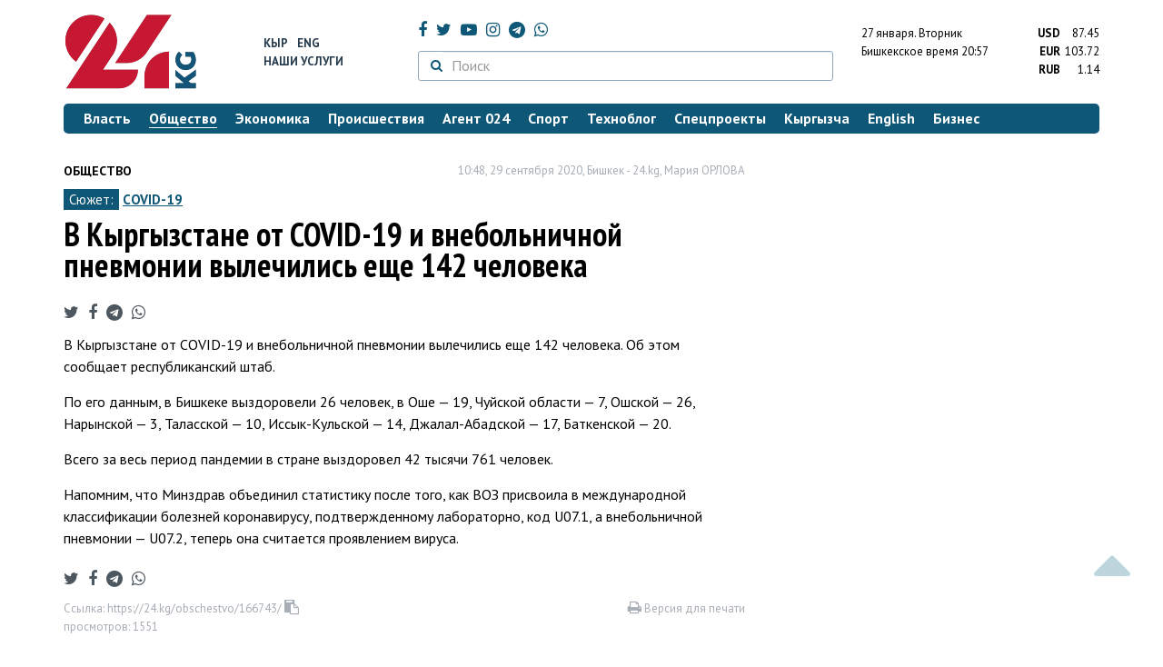

--- FILE ---
content_type: text/html; charset=UTF-8
request_url: https://24.kg/obschestvo/166743_vnbspkyirgyizstane_otnbspCOVID-19_inbspvnebolnichnoy_pnevmonii_vyilechilis_esche_142_cheloveka/
body_size: 13946
content:
<!DOCTYPE html> <html lang="ru-RU"> <head> <meta charset="UTF-8"> <meta name="csrf-param" content="_csrf">
<meta name="csrf-token" content="fu8QePD62Wkvtv_GE07mSLjlcdsDA87QDY1VF7q0ZYwb20YCm52bLxnix_5LCa8E77ogqkA1iJJ35yFY49ItzQ=="> <script async src="https://www.googletagmanager.com/gtag/js?id=G-K616MXZCLM"></script> <script> window.dataLayer = window.dataLayer || []; function gtag(){dataLayer.push(arguments);} gtag('js', new Date()); gtag('config', 'G-K616MXZCLM'); </script> <title>В Кыргызстане от COVID-19 и внебольничной пневмонии вылечились еще 142 человека - | 24.KG</title> <meta http-equiv="X-UA-Compatible" content="IE=edge"> <meta name="viewport" content="width=device-width, initial-scale=1.0, minimum-scale=1.0, user-scalable=no"/> <meta name="format-detection" content="telephone=no"> <meta name="description" content="В Кыргызстане от COVID-19 и внебольничной пневмонии вылечились еще 142 человека. Об этом сообщает республиканский штаб.">
<meta name="title" content="В Кыргызстане от COVID-19 и внебольничной пневмонии вылечились еще 142 человека
">
<meta name="author" content="Мария ОРЛОВА">
<meta property="og:description" content="В Кыргызстане от COVID-19 и внебольничной пневмонии вылечились еще 142 человека. Об этом сообщает республиканский штаб.">
<meta property="og:title" content="В Кыргызстане от COVID-19 и внебольничной пневмонии вылечились еще 142 человека - | 24.KG">
<meta property="og:image" content="https://24.kg/files/media/151/151816.png">
<meta name="image_src" content="https://24.kg/files/media/151/151816.png">
<meta name="twitter:image:src" content="https://24.kg/files/media/151/151816.png">
<meta property="og:url" content="https://24.kg/obschestvo/166743_vkyirgyizstane_otCOVID-19_ivnebolnichnoy_pnevmonii_vyilechilis_esche_142_cheloveka/">
<meta property="og:type" content="article">
<meta property="og:site_name" content="24.kg">
<meta property="article:publisher" content="https://www.facebook.com/www.24.kg">
<meta property="article:published_time" content="2020-09-29T10:48:00+06:00">
<meta property="article:modified_time" content="2020-09-29T10:48:20+06:00">
<meta property="article:section" content="Общество">
<meta name="twitter:description" content="В Кыргызстане от COVID-19 и внебольничной пневмонии вылечились еще 142 человека. Об этом сообщает республиканский штаб.">
<meta name="twitter:card" content="summary_large_image">
<meta name="twitter:site" content="@_24_kg">
<meta name="twitter:site:id" content="249014600">
<meta name="twitter:title" content="В Кыргызстане от COVID-19 и внебольничной пневмонии вылечились еще 142 человека
">
<meta name="googlebot" content="index">
<meta id="mref" name="referrer" content="origin">
<meta name="keywords" content="новости, новости Кыргызстана, новости Киргизии, Кыргызстан, Бишкек, новости Бишкека, Киргизия, важное, новости сегодня">
<meta name="yandex-verification" content="7ce61452432d0247">
<meta name="yandex-verification" content="ac9b98a71e767119">
<meta name="google-site-verification" content="EZHHOrSGaC9q4eF38uFeqq1kTts6aYeNxX_NCqwI2xE">
<meta property="fb:app_id" content="942470665830749">
<meta property="og:locale" content="ru_ru">
<link href="https://24.kg/obschestvo/166743_vkyirgyizstane_otCOVID-19_ivnebolnichnoy_pnevmonii_vyilechilis_esche_142_cheloveka/amp/" rel="amphtml">
<link href="/assets/7a772a43/images/ico/apple-touch-icon.png" rel="apple-touch-icon" sizes="72x72">
<link type="image/png" href="/assets/7a772a43/images/ico/favicon-32x32.png" rel="icon" sizes="32x32">
<link type="image/png" href="/assets/7a772a43/images/ico/favicon-16x16.png" rel="icon" sizes="16x16">
<link href="/assets/7a772a43/images/ico/manifest.json" rel="manifest">
<link href="/assets/7a772a43/images/ico/safari-pinned-tab.svg" rel="mask-icon" color="#5bbad5">
<link href="/assets/7a772a43/images/ico/favicon.ico" rel="shortcut icon">
<link rel="msapplication-config" content="/assets/7a772a43/images/ico/browserconfig.xml">
<link rel="theme-color" content="#ffffff">
<link type="application/rss+xml" href="/oshskie_sobytija/rss/" title="Ошские события" rel="alternate">
<link type="application/rss+xml" href="/vybory/rss/" title="Выборы" rel="alternate">
<link type="application/rss+xml" href="/politika/rss/" title="Политика" rel="alternate">
<link type="application/rss+xml" href="/parlament/rss/" title="Парламент" rel="alternate">
<link type="application/rss+xml" href="/ekonomika/rss/" title="Экономика" rel="alternate">
<link type="application/rss+xml" href="/obschestvo/rss/" title="Общество" rel="alternate">
<link type="application/rss+xml" href="/ljudi_i_sudby/rss/" title="Люди и судьбы" rel="alternate">
<link type="application/rss+xml" href="/bishkek_24/rss/" title="Бишкек-24" rel="alternate">
<link type="application/rss+xml" href="/velikaja_pobeda/rss/" title="Великая Победа" rel="alternate">
<link type="application/rss+xml" href="/reportazhi/rss/" title="Репортажи" rel="alternate">
<link type="application/rss+xml" href="/kriminal/rss/" title="Криминал" rel="alternate">
<link type="application/rss+xml" href="/proisshestvija/rss/" title="Происшествия" rel="alternate">
<link type="application/rss+xml" href="/biznes_info/rss/" title="Бизнес" rel="alternate">
<link type="application/rss+xml" href="/sport/rss/" title="Спорт" rel="alternate">
<link type="application/rss+xml" href="/kadry/rss/" title="Кадры" rel="alternate">
<link type="application/rss+xml" href="/kultura/rss/" title="Культура" rel="alternate">
<link type="application/rss+xml" href="/pro_kino/rss/" title="Про кино" rel="alternate">
<link type="application/rss+xml" href="/tsentralnaja_azija/rss/" title="Центральная Азия" rel="alternate">
<link type="application/rss+xml" href="/sng/rss/" title="СНГ" rel="alternate">
<link type="application/rss+xml" href="/zdorove/rss/" title="Здоровье" rel="alternate">
<link type="application/rss+xml" href="/v_mire/rss/" title="В мире" rel="alternate">
<link type="application/rss+xml" href="/tehnoblog/rss/" title="Техноблог" rel="alternate">
<link type="application/rss+xml" href="/finansy/rss/" title="Финансы" rel="alternate">
<link type="application/rss+xml" href="/eaes/rss/" title="ЕАЭС" rel="alternate">
<link type="application/rss+xml" href="/vlast/rss/" title="Власть" rel="alternate">
<link type="application/rss+xml" href="/agent_024/rss/" title="Агент 024" rel="alternate">
<link type="application/rss+xml" href="/spetsproekty/rss/" title="Спецпроекты" rel="alternate">
<link href="https://fonts.googleapis.com/css?family=PT+Sans+Narrow:400,700|PT+Sans:400,400i,700,700i|PT+Serif:400,400i,700,700i&amp;amp;subset=cyrillic" rel="stylesheet">
<link href="/assets/368fcb76aa6d9a493e9d85942ee97cf2.css?v=1663139712" rel="stylesheet"> <script>window.yaContextCb = window.yaContextCb || []</script> <script src="https://yandex.ru/ads/system/context.js" async></script> </head> <body > <div class="topBanner hidden-print"> <div class="container"> <div id="28_w8" data-ox-phs='{"36":{"min":1200},"51":{"min":992,"max":1199},"52":{"min":768,"max":991},"53":{"max":767}}'></div> </div> </div> <div class="bottomBanner hidden-print"> <div class="container"> <a href="#" class="close-banner"><i class="fa fa-times-circle-o"></i></a> <div id="28_w9" data-ox-phs='{"133":{"min":1200},"134":{"min":992,"max":1199},"135":{"min":768,"max":991},"136":{"max":767}}'></div> </div> </div> <div class="side-banners hidden-print"> <div class="side-banners-item side-banners-left"> <div id="28_w10" data-ox-phs='{"129":{"min":1200},"130":{"min":992,"max":1199},"131":{"min":768,"max":991}}'></div> </div> <div class="side-banners-item side-banners-right"> <div id="28_w11" data-ox-phs='{"132":{"min":1200},"130":{"min":992,"max":1199},"131":{"min":768,"max":991}}'></div> </div> </div> <div class="container"> <header class="row hidden-print"> <div class="col-lg-2 col-md-2 col-sm-2 col-xs-5 logo"> <a href="/"> <img class="visible-lg visible-xs" src="/assets/7a772a43/images/logo.png" alt="www.24.kg - КЫРГЫЗСТАН"><img class="visible-md" src="/assets/7a772a43/images/logo-md.png" alt="www.24.kg - КЫРГЫЗСТАН"><img class="visible-sm" src="/assets/7a772a43/images/logo-sm.png" alt="www.24.kg - КЫРГЫЗСТАН"> </a> </div> <div class="col-lg-2 col-md-2 col-sm-2 lang hidden-xs"> <div> <a href="/kyrgyzcha/">Кыр</a> <a href="/english/">Eng</a> </div> <div><a href="/about/services.html">Наши услуги</a></div> </div> <div class="col-lg-5 col-md-4 col-sm-4 hidden-xs socCont"> <div class="social"> <a target="_blank" href="https://www.facebook.com/www.24.kg/" rel="nofollow"><i class="fa fa-facebook" aria-hidden="true"></i></a> <a target="_blank" href="https://twitter.com/_24_kg" rel="nofollow"><i class="fa fa-twitter" aria-hidden="true"></i></a> <a target="_blank" href="https://www.youtube.com/channel/UCkKzgNm1_pyPPHKigI75MoQ" rel="nofollow"><i class="fa fa-youtube-play" aria-hidden="true"></i></a> <a target="_blank" href="https://www.instagram.com/24_kg/"><i class="fa fa-instagram" aria-hidden="true"></i></a> <a target="_blank" href="https://t.me/news24kg/"><i class="fa fa-telegram" aria-hidden="true"></i></a> <a target="_blank" href="https://wa.me/996555312024"><i class="fa fa-whatsapp" aria-hidden="true"></i></a> </div> <div class="search"> <form id="w12" action="/poisk_po_sajtu/" method="get"> <div class="input-group"> <span class="input-group-btn"> <button class="btn btn-default" type="submit"> <i class="fa fa-search" aria-hidden="true"></i> </button> </span>
<input type="text" id="searchform-text" class="form-control" name="SearchForm[text]" placeholder="Поиск"> </div> </form></div> </div> <div class="col-lg-3 col-md-4 col-sm-4 col-xs-7"> <div class="lang hidden-lg hidden-md hidden-sm"> <div> <a href="/kyrgyzcha/">Кыр</a> <a href="/english/">Eng</a> </div> <div><a href="/about/services.html">Наши услуги</a></div> </div> <div class="row"> <div class="col-xs-7 col-sm-7 col-md-8 pdr-0"> <div class="weather"> <span class="hidden-xs"> 27 января. <span style="text-transform: capitalize;"> вторник </span> </span> <span class="hidden-sm hidden-md hidden-lg"> 27 янв. <span style="text-transform: capitalize;"> вт. </span> </span><br/> <span class="hidden-sm hidden-xs">Бишкекское время</span> <span class="hidden-md hidden-lg">Время</span> 20:57
<!-- --> </div> </div> <div class="col-xs-5 col-sm-5 col-md-4 pdl-0 text-right"> <div class="currency " id="currencies"> <div data="87.45"> <b>USD</b><span> 87.45 </span> </div> <div data="103.72"> <b>EUR</b><span> 103.72 </span> </div> <div data="1.14"> <b>RUB</b><span> 1.14 </span> </div> </div>
<div id="currencies_popover" style="display: none"> <table class="table-striped table-hover"> <tr> <td> <b>USD</b> </td> <td> <div> <span>87.45</span> </div> </td> </tr> <tr> <td> <b>EUR</b> </td> <td> <div> <span>103.72</span> </div> </td> </tr> <tr> <td> <b>RUB</b> </td> <td> <div> <span>1.14</span> </div> </td> </tr> <tr> <td> <b>KZT</b> </td> <td> <div> <span>0.17</span> </div> </td> </tr> <tr> <td> <b>UZS</b> </td> <td> <div> <span>0.01</span> </div> </td> </tr> </table>
</div> </div> </div> </div> </header> <nav class="navbar hidden-print" id="menu"> <div class="navbar-header"> <button type="button" class="navbar-toggle menuMenuButton"> <i class="fa fa-align-justify" aria-hidden="true"></i> Рубрикатор </button>
<button class="navbar-toggle pull-right searchButton"><i class="fa fa-search" aria-hidden="true"></i></button>
<div id="searchForm"> <div class="title"><i class="fa fa-search" aria-hidden="true"></i> Поиск по сайту <span class="close closeSearchForm"><i class="fa fa-times" aria-hidden="true"></i></span> </div> <form id="w13" action="/poisk_po_sajtu/" method="get">
<input type="text" id="searchform-text" class="form-control" name="SearchForm[text]" placeholder="Поиск"> <button type="submit" class="btn btn-default">Найти</button> </form></div> </div> <div id="mainMenu"> <div class="title hidden-sm hidden-md hidden-lg"><i class="fa fa-bars" aria-hidden="true"></i> Рубрикатор <span class="close closeMainMenu"><i class="fa fa-times" aria-hidden="true"></i></span> </div> <ul class="nav navbar-nav"><li><a href="/vlast/"><span>Власть</span></a></li>
<li class="active"><a href="/obschestvo/"><span>Общество</span></a></li>
<li><a href="/ekonomika/"><span>Экономика</span></a></li>
<li><a href="/proisshestvija/"><span>Происшествия</span></a></li>
<li><a href="/agent_024/"><span>Агент 024</span></a></li>
<li><a href="/sport/"><span>Спорт</span></a></li>
<li><a href="/tehnoblog/"><span>Техноблог</span></a></li>
<li><a href="/spetsproekty/"><span>Спецпроекты</span></a></li>
<li><a href="/kyrgyzcha/"><span>Кыргызча</span></a></li>
<li><a href="/english/"><span>English</span></a></li>
<li><a href="/biznes_info/"><span>Бизнес</span></a></li></ul> </div><!-- /.navbar-collapse --> </nav> <div class="row"> <div class="col-xs-12"> <div id="28_w14" class="mgb20 hidden-print" data-ox-phs='{"37":{"min":1200},"54":{"min":992,"max":1199},"55":{"min":768,"max":991},"56":{"max":767}}'></div> <div id="28_w15" class="mgb20 hidden-print" data-ox-phs='{"112":{"min":1200},"113":{"min":992,"max":1199},"114":{"min":768,"max":991},"115":{"max":767}}'></div> </div> </div> <div class="row" id="content-wrapper"> <div class="col-sm-8 col-xs-12"> <script type="application/ld+json"> {"@context":"https:\/\/schema.org","@type":"BreadcrumbList","itemListElement":[{"@type":"ListItem","position":1,"name":"\u041e\u0431\u0449\u0435\u0441\u0442\u0432\u043e","item":"https:\/\/24.kg\/obschestvo\/"},{"@type":"ListItem","position":2,"name":"\u0412&nbsp;\u041a\u044b\u0440\u0433\u044b\u0437\u0441\u0442\u0430\u043d\u0435 \u043e\u0442&nbsp;COVID-19 \u0438&nbsp;\u0432\u043d\u0435\u0431\u043e\u043b\u044c\u043d\u0438\u0447\u043d\u043e\u0439 \u043f\u043d\u0435\u0432\u043c\u043e\u043d\u0438\u0438 \u0432\u044b\u043b\u0435\u0447\u0438\u043b\u0438\u0441\u044c \u0435\u0449\u0435 142 \u0447\u0435\u043b\u043e\u0432\u0435\u043a\u0430\n","item":"https:\/\/24.kg\/obschestvo\/166743_vkyirgyizstane_otCOVID-19_ivnebolnichnoy_pnevmonii_vyilechilis_esche_142_cheloveka\/"}]} </script> <div itemscope itemtype="http://schema.org/NewsArticle" itemid="https://24.kg/obschestvo/166743_vkyirgyizstane_otCOVID-19_ivnebolnichnoy_pnevmonii_vyilechilis_esche_142_cheloveka/"> <meta itemprop="dateModified" content="2020-09-29\"/> <meta itemprop="headline" content="В&nbsp;Кыргызстане от&nbsp;COVID-19 и&nbsp;внебольничной пневмонии вылечились еще 142 человека
"/> <div class="row"> <div itemprop="articleSection" class="col-xs-4 newsCat"> <a href="/obschestvo/"> Общество </a> </div> <div class="col-xs-8 text-right newsDate hidden-xs"><span itemprop='datePublished' content='2020-09-29\'>10:48, 29 сентября 2020</span>, Бишкек - <span itemprop='publisher' itemscope itemtype='http://schema.org/Organization'><span itemprop='name'>24.kg</span><meta itemprop='address' content='720001, Республика Кыргызстан, г. Бишкек, ул.Манасчы Сагымбая, 77'><meta itemprop='telephone' content='+996 (312) 66-01-88'><span itemprop='logo' itemscope itemtype='http://schema.org/ImageObject'><link itemprop='contentUrl' href='https://24.kg/assets/7a772a43/images/logo.png'><link itemprop='url' href='https://24.kg/assets/7a772a43/images/logo.png'></span></span>, <span itemprop='author' itemscope itemtype='http://schema.org/Person'><span itemprop='name' class='text-nowrap'>Мария ОРЛОВА</span></span></div> </div> <div class="row"> <div class="col-xs-12"> <div class="new-theme"> <span>Сюжет:</span> <a href="/sjuzhety/67_COVID-19/">COVID-19</a> </div> </div> </div> <h1 itemprop="name" class="newsTitle">В&nbsp;Кыргызстане от&nbsp;COVID-19 и&nbsp;внебольничной пневмонии вылечились еще 142 человека
</h1> <div class="row"> <div class="col-xs-12 newsDate hidden-sm hidden-md hidden-lg"><span itemprop='datePublished' content='2020-09-29\'>10:48, 29 сентября 2020</span>, Бишкек - <span itemprop='publisher' itemscope itemtype='http://schema.org/Organization'><span itemprop='name'>24.kg</span><meta itemprop='address' content='720001, Республика Кыргызстан, г. Бишкек, ул.Манасчы Сагымбая, 77'><meta itemprop='telephone' content='+996 (312) 66-01-88'><span itemprop='logo' itemscope itemtype='http://schema.org/ImageObject'><link itemprop='contentUrl' href='https://24.kg/assets/7a772a43/images/logo.png'><link itemprop='url' href='https://24.kg/assets/7a772a43/images/logo.png'></span></span>, <span itemprop='author' itemscope itemtype='http://schema.org/Person'><span itemprop='name' class='text-nowrap'>Мария ОРЛОВА</span></span></div> </div> <span itemprop='image' itemscope itemtype='http://schema.org/ImageObject'>
<meta itemprop='width' content='750'/>
<meta itemprop='height' content='565'/>
<link itemprop='contentUrl' href='https://24.kg/files/media/151/151816.png'/>
<link itemprop='url' href='https://24.kg/files/media/151/151816.png'/>
</span>
<noindex> <div class="row hidden-print"> <div class="col-xs-12 social social-links"> <a rel="nofollow" target="_blank" href="https://twitter.com/intent/tweet?text=В Кыргызстане от COVID-19 и внебольничной пневмонии вылечились еще 142 человека
&url=https://24.kg/obschestvo/166743/"><i class="fa fa-twitter" aria-hidden="true"></i></a> <a rel="nofollow" target="_blank" href="https://www.facebook.com/dialog/feed?app_id=942470665830749&redirect_uri=https://24.kg/obschestvo/166743/&link=https://24.kg/obschestvo/166743/"><i class="fa fa-facebook" aria-hidden="true"></i></a> <a rel="nofollow" target="_blank" href="https://telegram.me/share/url?url=https://24.kg/obschestvo/166743/&text=В Кыргызстане от COVID-19 и внебольничной пневмонии вылечились еще 142 человека
"><i class="fa fa-telegram" aria-hidden="true"></i></a> <a rel="nofollow" target="_blank" href="https://wa.me/?text=https://24.kg/obschestvo/166743/"><i class="fa fa-whatsapp" aria-hidden="true"></i></a> </div> </div>
</noindex> <div class="cont" itemprop="articleBody"> <p>В&nbsp;Кыргызстане от&nbsp;COVID-19 и&nbsp;внебольничной пневмонии вылечились еще 142&nbsp;человека. Об&nbsp;этом сообщает республиканский штаб.</p>
<p>По&nbsp;его данным, в&nbsp;Бишкеке выздоровели 26&nbsp;человек, в&nbsp;Оше&nbsp;&mdash; 19, Чуйской области&nbsp;&mdash; 7, Ошской&nbsp;&mdash; 26, Нарынской&nbsp;&mdash; 3, Таласской&nbsp;&mdash; 10, Иссык-Кульской&nbsp;&mdash; 14, Джалал-Абадской&nbsp;&mdash; 17, Баткенской&nbsp;&mdash; 20.</p>
<p>Всего за&nbsp;весь период пандемии в&nbsp;стране выздоровел 42&nbsp;тысячи 761&nbsp;человек.</p>
<div class="cont">
<p>Напомним, что Минздрав объединил статистику после того, как ВОЗ присвоила в&nbsp;международной классификации болезней коронавирусу, подтвержденному лабораторно, код U07.1, а&nbsp;внебольничной пневмонии&nbsp;&mdash; U07.2, теперь она считается проявлением вируса.</p>
</div> </div>
<noindex> <div class="row hidden-print"> <div class="col-xs-12 social social-links"> <a rel="nofollow" target="_blank" href="https://twitter.com/intent/tweet?text=В Кыргызстане от COVID-19 и внебольничной пневмонии вылечились еще 142 человека
&url=https://24.kg/obschestvo/166743/"><i class="fa fa-twitter" aria-hidden="true"></i></a> <a rel="nofollow" target="_blank" href="https://www.facebook.com/dialog/feed?app_id=942470665830749&redirect_uri=https://24.kg/obschestvo/166743/&link=https://24.kg/obschestvo/166743/"><i class="fa fa-facebook" aria-hidden="true"></i></a> <a rel="nofollow" target="_blank" href="https://telegram.me/share/url?url=https://24.kg/obschestvo/166743/&text=В Кыргызстане от COVID-19 и внебольничной пневмонии вылечились еще 142 человека
"><i class="fa fa-telegram" aria-hidden="true"></i></a> <a rel="nofollow" target="_blank" href="https://wa.me/?text=https://24.kg/obschestvo/166743/"><i class="fa fa-whatsapp" aria-hidden="true"></i></a> </div> </div>
</noindex> <div class="row mgb30 hidden-print"> <div class="col-xs-12 col-sm-8 newsLink">Ссылка: <span id="article-link">https://24.kg/obschestvo/166743/</span> <a href="javascript:;" class="clipboard" data-clipboard-target="#article-link" data-title="Ссылка скопирована" style="font-size: 13px" ><i class="fa fa-clipboard"></i></a> <br/> просмотров: 1551 </div> <div class="col-xs-12 col-sm-4 text-right newsPrintLink"> <a href="javascript:window.print();"><i class="fa fa-print" aria-hidden="true"></i> Версия для печати </a> </div> </div>
</div>
<div class="row"> <div class="col-lg-12"> <div id="28_w0" class="mgb40 hidden-print" data-ox-phs='{"50":{"min":1200},"93":{"min":992,"max":1199},"94":{"min":768,"max":991},"95":{"max":767}}'></div> </div>
</div>
<div class="row"> <div class="col-lg-12"> <div id="28_w1" class="mgb40 hidden-print" data-ox-phs='{"141":{"min":1200},"142":{"min":992,"max":1199},"143":{"min":768,"max":991},"144":{"max":767}}'></div> </div>
</div> <div class="row lineNews mgb40 hidden-print"> <div class="col-xs-12"> <div class="lineTitle"> Материалы по теме <div class="line" style="margin-bottom: 10px;"></div> </div> </div> <div class="col-xs-12"> <div class="one"> <div class="title"> <a data-pjax="0" href="/obschestvo/347648_sezon_grippa_iCOVID-19_voz_prizyivaet_sdelat_privivki_neojidaya_pika_orvi/"><span>Сезон гриппа и&nbsp;COVID-19. ВОЗ призывает сделать прививки, не&nbsp;ожидая пика ОРВИ
</span></a> </div> </div> <div class="one"> <div class="title"> <a data-pjax="0" href="/obschestvo/347411_naskolko_opasen_shtamm_koronavirusa_stratus_rasskazal_gennadiy_onischenko/"><span>Насколько опасен штамм коронавируса &laquo;стратус&raquo;, рассказал Геннадий Онищенко
</span></a> </div> </div> <div class="one"> <div class="title"> <a data-pjax="0" href="/obschestvo/347401_COVID-19_vgermanii_rezko_vyirosla_zabolevaemost_koronavirusom/"><span>COVID-19. В&nbsp;Германии резко выросла заболеваемость коронавирусом
</span></a> </div> </div> <div class="one"> <div class="title"> <a data-pjax="0" href="/vlast/341816_tramp_prizval_farmkompanii_raskryit_dannyie_obeffektivnosti_preparatov_otkovida/"><span>Трамп призвал фармкомпании раскрыть данные об&nbsp;эффективности препаратов от&nbsp;ковида
</span></a> </div> </div> <div class="one"> <div class="title"> <a data-pjax="0" href="/obschestvo/338696_minzdrav_ssha_otzyivaet_finansirovanie_razrabotki_vaktsin_otgrippa_iCOVID-19/"><span>Минздрав США отзывает финансирование разработки вакцин от&nbsp;гриппа и&nbsp;COVID-19
</span></a> </div> </div> <div class="one"> <div class="title"> <a data-pjax="0" href="/obschestvo/335308_novyiy_shtamm_COVID-19_rasprostranyaetsya_vvelikobritanii_ionbolee_zarazen/"><span>Новый штамм COVID-19 распространяется в&nbsp;Великобритании, и&nbsp;он&nbsp;более заразен
</span></a> <a data-pjax="0" href="/obschestvo/335308_novyiy_shtamm_COVID-19_rasprostranyaetsya_vvelikobritanii_ionbolee_zarazen/" title="фото"><i class="fa fa-camera" aria-hidden="true"></i></a> </div> </div> <div class="one"> <div class="title"> <a data-pjax="0" href="/vlast/328349_donald_tramp_prekratil_finansirovanie_issledovaniy_opasnyih_virusov_/"><span>Дональд Трамп прекратил финансирование исследований опасных вирусов </span></a> <a data-pjax="0" href="/vlast/328349_donald_tramp_prekratil_finansirovanie_issledovaniy_opasnyih_virusov_/" title="фото"><i class="fa fa-camera" aria-hidden="true"></i></a> </div> </div> <div class="one"> <div class="title"> <a data-pjax="0" href="/obschestvo/328080_vknr_opublikovana_belaya_kniga_poprofilaktike_iotslejivaniyu_COVID-19/"><span>В&nbsp;КНР опубликована белая книга по&nbsp;профилактике и&nbsp;отслеживанию COVID-19
</span></a> <a data-pjax="0" href="/obschestvo/328080_vknr_opublikovana_belaya_kniga_poprofilaktike_iotslejivaniyu_COVID-19/" title="фото"><i class="fa fa-camera" aria-hidden="true"></i></a> </div> </div> <div class="one"> <div class="title"> <a data-pjax="0" href="/obschestvo/326655_belyiy_dom_opublikoval_dokazatelstva_laboratornogo_proishojdeniya_COVID-19/"><span>Белый дом опубликовал &laquo;доказательства лабораторного происхождения COVID-19&raquo;
</span></a> </div> </div> <div class="one"> <div class="title"> <a data-pjax="0" href="/obschestvo/323342_COVID-19_pyat_let_spustya_istorii_otom_kak_pandemiya_povliyala_najizni_lyudey/"><span>COVID-19 пять лет спустя: истории о&nbsp;том, как пандемия повлияла на&nbsp;жизни людей
</span></a> <a data-pjax="0" href="/obschestvo/323342_COVID-19_pyat_let_spustya_istorii_otom_kak_pandemiya_povliyala_najizni_lyudey/" title="фото"><i class="fa fa-camera" aria-hidden="true"></i></a> </div> </div> </div> </div>
<div class="row"> <div class="col-xs-12"> <div id="28_w2" class="mgb20 hidden-print" data-ox-phs='{"96":{"min":1200},"97":{"min":992,"max":1199},"98":{"min":768,"max":991},"99":{"max":767}}'></div> </div>
</div>
<div class="row"> <div class="col-xs-12"> <div id="28_w3" class="mgb20 hidden-print" data-ox-phs='{"100":{"min":1200},"101":{"min":992,"max":1199},"102":{"min":768,"max":991},"103":{"max":767}}'></div> </div>
</div> </div> <div class="col-sm-4 hidden-xs hidden-print"> <div id="28_w4" class="mgb40 hidden-print" data-ox-phs='{"47":{"min":1200},"84":{"min":992,"max":1199},"85":{"min":768,"max":991},"86":{"max":767}}'></div> <div id="28_w5" class="mgb40 hidden-print" data-ox-phs='{"48":{"min":1200},"87":{"min":992,"max":1199},"88":{"min":768,"max":991},"89":{"max":767}}'></div> <div id="scrollable-banners"> <div id="28_w6" class="mgb40 hidden-print" data-ox-phs='{"49":{"min":1200},"90":{"min":992,"max":1199},"91":{"min":768,"max":991},"92":{"max":767}}'></div><div id="28_w7" class="mgb40 hidden-print" data-ox-phs='{"137":{"min":1200},"138":{"min":992,"max":1199},"139":{"min":768,"max":991},"140":{"max":767}}'></div> </div> </div> </div> <div class="hidden-print">
<div class="row"> <div class="col-xs-12"> <div class="lineTitle"> Популярные новости <div class="line"></div> </div> </div>
</div>
<div class="row blockNews"> <div class="row"> <div class="col-sm-3 col-xs-6 "> <a href="/obschestvo/359106_jdatli_bishkekchanam_sneg_vnachale_nedeli_prognoz_pogodyi_na26-28_yanvarya/" class="title"> <img src="/thumbnails/c985a/a9639/421016_w263_h198.jpeg" alt="Ждать&amp;nbsp;ли бишкекчанам снег в&amp;nbsp;начале недели. Прогноз погоды на&amp;nbsp;26-28 января
"> <span>Ждать&nbsp;ли бишкекчанам снег в&nbsp;начале недели. Прогноз погоды на&nbsp;26-28 января
</span> </a> </div> <div class="col-sm-3 col-xs-6 "> <a href="/obschestvo/358943_mvd_rossii_predlagaet_prodlit_eksperiment_sregistratsiey_migrantov_vRuID_/" class="title"> <img src="/thumbnails/c5bc0/3411a/420717_w263_h198.jpg" alt="МВД России предлагает продлить эксперимент с&amp;nbsp;регистрацией мигрантов в&amp;nbsp;RuID "> <span>МВД России предлагает продлить эксперимент с&nbsp;регистрацией мигрантов в&nbsp;RuID </span> </a> </div> <div class="col-xs-12 visible-xs"></div> <div class="col-sm-3 col-xs-6 "> <a href="/obschestvo/359201_bishkek_jdet_masshtabnaya_perestroyka_vyinesen_naobsujdenie_genplan-2050/" class="title"> <img src="/thumbnails/54df4/f944d/421178_w263_h198.jpg" alt="Бишкек ждет масштабная перестройка: вынесен на&amp;nbsp;обсуждение генплан-2050
"> <span>Бишкек ждет масштабная перестройка: вынесен на&nbsp;обсуждение генплан-2050
</span> </a> </div> <div class="col-sm-3 col-xs-6 "> <a href="/obschestvo/359263_sestra_chingiza_aytmatova_prosit_neprazdnovat_ego_100-letie/" class="title"> <img src="/thumbnails/f8253/e8076/421238_w263_h198.jpeg" alt="Сестра Чингиза Айтматова просит не&amp;nbsp;праздновать его 100-летие
"> <span>Сестра Чингиза Айтматова просит не&nbsp;праздновать его 100-летие
</span> </a> </div> <div class="col-xs-12 visible-xs"></div> </div> </div> <div class="row"> <div class="col-xs-12"> <!-- Sparrow --> <script type="text/javascript" data-key="565b790cb0c2668b16c7ce9255595f49"> (function(w, a) { (w[a] = w[a] || []).push({ 'script_key': '565b790cb0c2668b16c7ce9255595f49', 'settings': { 'w': 107503, 'sid': 10737 } }); if(!window['_Sparrow_embed']) { var node = document.createElement('script'); node.type = 'text/javascript'; node.async = true; node.src = 'https://widget.sparrow.ru/js/embed.js'; (document.getElementsByTagName('head')[0] || document.getElementsByTagName('body')[0]).appendChild(node); } else { window['_Sparrow_embed'].initWidgets(); } })(window, '_sparrow_widgets'); </script> <!-- /Sparrow --> </div> </div>
<div class="row"> <div class="col-xs-12"> <div class="lineTitle"> Бизнес <div class="line"></div> </div> </div>
</div>
<div class="row blockNews"> <div class="row"> <div class="col-sm-3 col-xs-6 "> <a href="/biznes_info/359504_kak_kasko_pomogaet_zaschitit_avtomobil_ifinansyi_voditelya_vkyirgyizstane/" class="title"> <img src="/thumbnails/d8329/1b922/421512_w263_h198.jpg" alt="Как КАСКО помогает защитить автомобиль и&amp;nbsp;финансы водителя в&amp;nbsp;Кыргызстане
"> <span>Как КАСКО помогает защитить автомобиль и&nbsp;финансы водителя в&nbsp;Кыргызстане
</span> </a> </div> <div class="col-sm-3 col-xs-6 "> <a href="/biznes_info/359486_zabota_bez_ocheredey_Beeline_zapustil_pervyiy_onlayn-tarif_dlya_pensionerov/" class="title"> <img src="/thumbnails/f25ab/2d558/421487_w263_h198.png" alt="Забота без очередей: Beeline запустил первый онлайн-тариф для пенсионеров
"> <span>Забота без очередей: Beeline запустил первый онлайн-тариф для пенсионеров
</span> </a> </div> <div class="col-xs-12 visible-xs"></div> <div class="col-sm-3 col-xs-6 "> <a href="/biznes_info/359484_neprosto_bez_pereplat_avplyus_kak_vsetio_zarabatyivayut_bonusyi/" class="title"> <img src="/thumbnails/70948/31cab/421481_w263_h198.png" alt="Не&amp;nbsp;просто без переплат, а&amp;nbsp;в&amp;nbsp;плюс: как в&amp;nbsp;сети&amp;nbsp;О! зарабатывают бонусы
"> <span>Не&nbsp;просто без переплат, а&nbsp;в&nbsp;плюс: как в&nbsp;сети&nbsp;О! зарабатывают бонусы
</span> </a> </div> <div class="col-sm-3 col-xs-6 "> <a href="/biznes_info/359449_MEGA_zapuskaet_tarif_sotsialnyiy_dlya_pensionerov_ilits_sinvalidnostyu/" class="title"> <img src="/thumbnails/c6407/47bb2/421445_w263_h198.jpg" alt="MEGA запускает тариф &amp;laquo;Социальный&amp;raquo; для пенсионеров и&amp;nbsp;лиц с&amp;nbsp;инвалидностью
"> <span>MEGA запускает тариф &laquo;Социальный&raquo; для пенсионеров и&nbsp;лиц с&nbsp;инвалидностью
</span> </a> </div> <div class="col-xs-12 visible-xs"></div> </div> </div> <!-- SVK-Native Lenta Loader --> <script type="text/javascript" data-key="05187e56cce6ec71e229dc98e8bf27f0"> (function(w, a) { (w[a] = w[a] || []).push({ 'script_key': '05187e56cce6ec71e229dc98e8bf27f0', 'settings': { 'sid': 10737, 'type': 'lenta', } }); if(!window['_SVKNativeLoader']) { var node = document.createElement('script'); node.type = 'text/javascript'; node.async = true; node.src = '//widget.svk-native.ru/js/loader.js'; (document.getElementsByTagName('head')[0] || document.getElementsByTagName('body')[0]).appendChild(node); } else { window['_SVKNativeLoader'].initWidgets(); } })(window, '_svk_native_widgets'); </script> <!-- /SVK-Native Lenta Loader-->
<div class="row hidden-md hidden-lg"> <div class="col-xs-12"> <!-- SVK-Native --> <script type="text/javascript" data-key="3b86e315ae7833fe33a2bcdc954aacee"> (function(w, a) { (w[a] = w[a] || []).push({ 'script_key': '3b86e315ae7833fe33a2bcdc954aacee', 'settings': { 'w': 16314 } }); if(!window['_SVKNative_embed']) { var node = document.createElement('script'); node.type = 'text/javascript'; node.async = true; node.src = '//widget.svk-native.ru/js/embed.js'; (document.getElementsByTagName('head')[0] || document.getElementsByTagName('body')[0]).appendChild(node); } else { window['_SVKNative_embed'].initWidgets(); } })(window, '_svk_n_widgets'); </script> <!-- /SVK-Native --> </div>
</div> </div> </div> <footer class="footer"> <div class="container"> <ul class="nav hidden-print"><li><a href="/vlast/">Власть</a></li>
<li class="active"><a href="/obschestvo/">Общество</a></li>
<li><a href="/ekonomika/">Экономика</a></li>
<li><a href="/proisshestvija/">Происшествия</a></li>
<li><a href="/sport/">Спорт</a></li>
<li><a href="/whatsapp/">Агент 024</a></li>
<li><a href="/tehnoblog/">Техноблог</a></li>
<li><a href="/kyrgyzcha/">Кыргызча</a></li>
<li><a href="/english/">English</a></li>
<li><a href="/biznes_info/">Бизнес</a></li>
<li><a href="/video/">Видео</a></li></ul> <div class="row"> <div class="col-lg-9 col-md-9 col-sm-8 col-xs-12"> <div class="contact"> <div><i class="fa fa-phone" aria-hidden="true"></i><span>Телефон <a href="callto://+996312660188">+996 (312) 66-01-88</a></span></div> <div><i class="fa fa-envelope" aria-hidden="true"></i><span>Почта <a href="mailto:info@24.kg">info@24.kg</a></span> </div> </div> </div> <div class="col-lg-3 col-md-3 col-sm-4 hidden-xs hidden-print text-right"> <a href="https://yandex.ru/cy?base=0&amp;host=24.kg"><img src="//www.yandex.ru/cycounter?24.kg" width="88" height="31" alt="Индекс цитирования" border="0"/></a>. <!-- Yandex.Metrika informer --> <a href="https://metrika.yandex.ru/stat/?id=22715299&amp;from=informer" target="_blank" rel="nofollow"><img src="//informer.yandex.ru/informer/22715299/3_0_FFFFFFFF_FFFFFFFF_0_pageviews" style="width:88px; height:31px; border:0;" alt="Яндекс.Метрика" title="Яндекс.Метрика: данные за сегодня (просмотры, визиты и уникальные посетители)"/></a> <!-- /Yandex.Metrika informer --> <!-- Yandex.Metrika counter --> <noscript> <div><img src="//mc.yandex.ru/watch/22715299" style="position:absolute; left:-9999px;" alt=""/> </div> </noscript> <!-- /Yandex.Metrika counter --> </div> </div> <div class="row copy"> <div class="col-xs-12"> © ИА «24.kg» - Новости Кыргызстана. Все права защищены. Вся информация, размещенная на данном веб-сайте, предназначена только для персонального использования и не подлежит распространению без письменного разрешения ИА «24.kg». Редакция не несет ответственности за содержимое перепечатанных материалов и высказывания отдельных лиц. +18 <br/><br/> Кыргызстан, 720001, г. Бишкек, ул.Манасчы Сагымбая, 77 +996 312 660188 </div> </div> </div> <div class="visible-xs"></div> </footer> <div id="scroller" class="hidden-print"> <i class="fa fa-caret-up"></i> </div> <div id="28_w16" class="flscrn" data-ox-phs='{"145":{"min":1200},"146":{"min":992,"max":1199},"147":{"min":768,"max":991},"148":{"max":767}}'></div> <div style="display:none;"> <script language="javascript" type="text/javascript"> java = "1.0"; java1 = "" + "refer=" + escape(document.referrer) + "&amp;page=" + escape(window.location.href); document.cookie = "astratop=1; path=/"; java1 += "&amp;c=" + (document.cookie ? "yes" : "now"); </script> <script language="javascript1.1" type="text/javascript"> java = "1.1"; java1 += "&amp;java=" + (navigator.javaEnabled() ? "yes" : "now"); </script> <script language="javascript1.2" type="text/javascript"> java = "1.2"; java1 += "&amp;razresh=" + screen.width + 'x' + screen.height + "&amp;cvet=" + (((navigator.appName.substring(0, 3) == "Mic")) ? screen.colorDepth : screen.pixelDepth); </script> <script language="javascript1.3" type="text/javascript">java = "1.3"</script> <script language="javascript" type="text/javascript"> java1 += "&amp;jscript=" + java + "&amp;rand=" + Math.random(); document.write("<a href='//www.net.kg/stat.php?id=1839&amp;fromsite=1839' target='_blank'>" + "<img src='//www.net.kg/img.php?id=1839&amp;" + java1 + "' border='0' alt='WWW.NET.KG' width='0' height='0' /></a>"); </script> <noscript> <a href='//www.net.kg/stat.php?id=1839&amp;fromsite=1839' target='_blank'><img src="//www.net.kg/img.php?id=1839" border='0' alt='WWW.NET.KG' width='0' height='0'/></a> </noscript> </div> <div class="widget-last-news" data-state="closed"> <div class="container widget-last-news-inner"> <div class="row lineNews"> <div class="hidden-xs hidden-sm col-md-2"> <div class="lineTitle"> <a href="/">Лента новостей</a> </div> </div> <div class="col-xs-12 col-md-10"> <a href="#" title="Показать ещё" class="widget-last-news-toggler fa fa-angle-down"></a> <div class="widget-last-news-list"> <div class="lineDate"> 27 января, вторник </div> <div class="one"> <div class="time">20:45</div> <div class="title"> <a data-pjax="0" href="/obschestvo/359508_Google_vyiplatit_68_millionov_zataynyie_zapisi_golosovogo_pomoschnika/" class="title-link"> <span class="full">Google выплатит $68 миллионов за тайные записи голосового помощника
</span> <span class="short">Google выплатит $68 миллионов за тайные записи голосово...</span> </a> </div> </div> <div class="one"> <div class="time">20:21</div> <div class="title"> <a data-pjax="0" href="/obschestvo/359511_vvodit_vzablujdenie_obschestvennost_meriya_bishkeka_otvetila_deputatujk/" class="title-link"> <span>Вводит в заблуждение общественность. Мэрия Бишкека ответила депутату ЖК
</span> </a> </div> </div> <div class="one"> <div class="time">20:02</div> <div class="title"> <a data-pjax="0" href="/proisshestvija/359474_sportivnyie_loshadi_nedoehali_doturnira_vkyirgyizstane_ihnevyipustili_izrossii/" class="title-link"> <span>Спортивные лошади не доехали до турнира в Кыргызстане. Их не выпустили из России
</span> </a> </div> </div> <div class="one"> <div class="time">19:44</div> <div class="title"> <a data-pjax="0" href="/obschestvo/359477_vrossii_migrantam_spatentami_mogut_zapretit_menyat_rabotu_vpervyiy_god/" class="title-link"> <span>В России мигрантам с патентами могут запретить менять работу в первый год
</span> </a> </div> </div> <div class="one"> <div class="time">19:23</div> <div class="title"> <a data-pjax="0" href="/vlast/359498_kabmin_rossii_rasshirit_spisok_bolezney_pri_obsledovanii_trudovyih_migrantov/" class="title-link"> <span>Кабмин России расширит список болезней при обследовании трудовых мигрантов
</span> </a> </div> </div> <div class="one hidden-xs hidden-sm"> <div class="time">19:16</div> <div class="title"> <a data-pjax="0" href="/ekonomika/359507_skolko_stoit_myaso_vkyirgyizstane_isosednih_stranah_dannyie_antimonopolii/" class="title-link"> <span>Сколько стоит мясо в Кыргызстане и соседних странах: данные Антимонополии
</span> </a> <a data-pjax="0" href="/ekonomika/359507_skolko_stoit_myaso_vkyirgyizstane_isosednih_stranah_dannyie_antimonopolii/" title="фото"><i class="fa fa-camera" aria-hidden="true"></i></a> </div> </div> <div class="one hidden-xs hidden-sm"> <div class="time">19:10</div> <div class="title"> <a data-pjax="0" href="/ekonomika/359506_tsenyi_nasyiroe_moloko_vkyirgyizstane_istranah_tsentralnoy_azii_sravnenie/" class="title-link"> <span>Цены на сырое молоко в Кыргызстане и странах Центральной Азии: сравнение
</span> </a> </div> </div> <div class="one hidden-xs hidden-sm"> <div class="time">19:05</div> <div class="title"> <a data-pjax="0" href="/obschestvo/359413_mid_mongolii_poblagodaril_poslakr_zavklad_vrazvitie_dvustoronnih_otnosheniy/" class="title-link"> <span>МИД Монголии поблагодарил посла КР за вклад в развитие двусторонних отношений
</span> </a> <a data-pjax="0" href="/obschestvo/359413_mid_mongolii_poblagodaril_poslakr_zavklad_vrazvitie_dvustoronnih_otnosheniy/" title="фото"><i class="fa fa-camera" aria-hidden="true"></i></a> </div> </div> <div class="one hidden-xs hidden-sm"> <div class="time">18:44</div> <div class="title"> <a data-pjax="0" href="/obschestvo/359505_v2025_godu_rossiya_peredala_vrodnyie_stranyi_vdvoe_bolshe_osujdennyih_migrantov/" class="title-link"> <span>В 2025 году Россия передала в родные страны вдвое больше осужденных мигрантов
</span> </a> </div> </div> <div class="one hidden-xs hidden-sm"> <div class="time">18:35</div> <div class="title"> <a data-pjax="0" href="/biznes_info/359504_kak_kasko_pomogaet_zaschitit_avtomobil_ifinansyi_voditelya_vkyirgyizstane/" class="title-link"> <strong>Как КАСКО помогает защитить автомобиль и финансы водителя в Кыргызстане
</strong> </a> </div> </div> </div> </div> </div> </div> </div> <script src="/assets/cf237608c3250a952ef56665ce15299e.js?v=1663139711"></script>
<script src="/assets/be6abd9f/src/jquery.autocomplete.js?v=1654115673"></script>
<script src="//ox.24.kg/www/delivery/spcjs.php?id=2&amp;amp;target=_blank"></script>
<script src="/assets/ea6eda4/js/render.js?v=1570777467"></script>
<script>(function(i,s,o,g,r,a,m){i['GoogleAnalyticsObject']=r;i[r]=i[r]||function(){
(i[r].q=i[r].q||[]).push(arguments)},i[r].l=1*new Date();a=s.createElement(o),
m=s.getElementsByTagName(o)[0];a.async=1;a.src=g;m.parentNode.insertBefore(a,m)
})(window,document,'script','//www.google-analytics.com/analytics.js','ga');
ga('create', 'UA-29049490-1', 'auto');
ga('send', 'pageview');
ga('require', 'displayfeatures'); (function (d, w, c) { (w[c] = w[c] || []).push(function () { try { w.yaCounter22715299 = new Ya.Metrika({ id: 22715299, webvisor: true, clickmap: true, trackLinks: true, accurateTrackBounce: true }); } catch (e) { } }); var n = d.getElementsByTagName("script")[0], s = d.createElement("script"), f = function () { n.parentNode.insertBefore(s, n); }; s.type = "text/javascript"; s.async = true; s.src = (d.location.protocol == "https:" ? "https:" : "http:") + "//mc.yandex.ru/metrika/watch.js"; if (w.opera == "[object Opera]") { d.addEventListener("DOMContentLoaded", f, false); } else { f(); } })(document, window, "yandex_metrika_callbacks");</script>
<script>jQuery(function ($) { $('.social-links a').on('click', function(e){ e.preventDefault(); window.open($(this).attr('href'),'', 'menubar=no,toolbar=no,resizable=yes,scrollbars=yes,height=600,width=600'); });
jQuery('#w12').yiiActiveForm([{"id":"searchform-text","name":"text","container":".field-searchform-text","input":"#searchform-text","validate":function (attribute, value, messages, deferred, $form) {yii.validation.string(value, messages, {"message":"Значение «Искать по фразе» должно быть строкой.","skipOnEmpty":1});}}], []);
jQuery('#w13').yiiActiveForm([{"id":"searchform-text","name":"text","container":".field-searchform-text","input":"#searchform-text","validate":function (attribute, value, messages, deferred, $form) {yii.validation.string(value, messages, {"message":"Значение «Искать по фразе» должно быть строкой.","skipOnEmpty":1});}}], []);
});</script> <div id="css-loaded"></div> </body> </html>